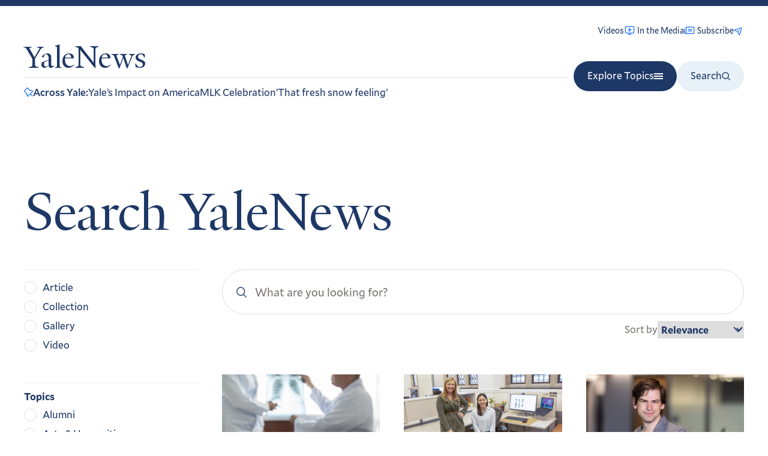

--- FILE ---
content_type: image/svg+xml
request_url: https://news.yale.edu/sites/default/files/2024-07/school-of-nursing.svg
body_size: 5787
content:
<svg width="150" height="150" viewBox="0 0 150 150" fill="none" xmlns="http://www.w3.org/2000/svg">
<g clip-path="url(#clip0_1582_13309)">
<path d="M74.8869 149.241C113.215 126.863 134.268 90.4448 134.311 42.75V0.654053H15.6543V42.6192C15.6543 90.436 36.4363 126.863 74.8869 149.241Z" fill="black"/>
<path d="M134.311 0.654053H15.6543V42.3052H134.311V0.654053Z" fill="black"/>
<path d="M134.311 0.654053H15.6543V50.093H134.311V0.654053Z" fill="#00548E"/>
<path d="M74.8869 149.241C113.215 126.863 134.268 90.4448 134.311 42.75V0.654053H15.6543V42.6192C15.6543 90.436 36.4363 126.863 74.8869 149.241Z" stroke="black" stroke-width="1.5"/>
<path d="M60.8286 132.637L74.974 95.1279L89.8083 132.462L75.3751 124.134L60.8286 132.637Z" fill="#E4E5E6"/>
<path d="M60.8286 53.0494L74.974 90.5582L89.8083 53.2151L75.3751 61.5436L60.8286 53.0494Z" fill="#E4E5E6"/>
<path d="M34.5264 78.6105L71.8083 92.7907L34.5787 105.82L43.4915 92.3285L34.5264 78.6105Z" fill="#E4E5E6"/>
<path d="M115.195 78.6105L77.9131 92.7907L115.134 105.82L106.221 92.3285L115.195 78.6105Z" fill="#E4E5E6"/>
<path d="M72.506 6.55811C73.7793 6.98544 75.1136 9.28776 75.1136 9.28776C75.1136 9.28776 75.7153 6.54939 79.1165 6.32265C82.6223 6.08718 87.8897 8.54648 92.0583 5.28486L94.5351 8.92148L95.8519 8.07555L97.6484 9.71509L97.5263 15C97.8316 15.907 98.7386 16.5174 99.6543 16.6395C99.6979 16.657 99.9333 15.7325 99.567 14.6599C98.6862 12.6715 98.9391 11.0668 100.082 9.89823C100.413 10.2994 101.896 10.7093 102.576 10.5697C102.148 11.6599 101.93 13.0378 102.209 14.3982C102.637 16.0378 102.332 17.9215 101.364 19.2558C100.457 20.1628 99.1136 19.7442 98.1455 19.3168L97.5089 19.0116V32.6773C97.8141 33.2878 98.0234 33.9506 98.6339 34.3168C99.9072 33.6453 98.8781 31.8837 99.2444 30.6715C99.3054 29.9389 99.7851 29.1715 100.186 28.6657C100.858 28.9099 102.523 29.2761 102.646 29.3372C102.506 29.8081 101.878 30.9593 102.009 32.0668C102.454 35.7645 100.945 37.3517 100.151 37.6482C99.1223 37.8924 98.1194 37.2819 97.3258 36.8023V43.7267L78.288 43.3343C78.1048 44.1279 77.9827 45.8633 74.8955 45.9157C71.8083 45.968 71.4857 43.8488 71.2415 43.4302C64.5612 43.4913 51.6281 43.0639 51.6281 43.0639V37.0552L51.5671 36.9942C50.8345 37.4215 50.2589 38.1104 49.256 37.7267C48.2618 37.343 47.6252 35.9302 47.4333 34.3256C47.2415 32.7209 47.9828 30.8023 46.5874 29.6511C47.0147 29.407 47.4944 29.3459 48.0438 29.2238C48.5322 29.2238 49.4391 28.9186 49.4391 28.9186C50.5293 30.2529 49.8141 32.7558 49.7793 33.3924C49.7444 34.0378 49.9886 34.4476 49.9886 34.4476C50.599 34.0203 51.2008 33.7761 51.6281 33.1744L51.7502 19.6918L51.6281 19.5697C50.8432 19.875 49.9101 20.468 49.0205 20.1192C48.131 19.7703 47.2153 18.811 46.8926 16.657C46.5787 14.5029 47.4595 11.8256 46.7095 10.5872L49.3171 9.68021C50.5293 11.625 49.7444 14.0494 49.4391 16.1163C49.5002 16.3604 49.5612 16.6657 49.8054 16.8488C50.4769 16.5436 51.1397 16.1163 51.7502 15.6976L51.8112 9.38369L53.4508 7.86625L55.2473 7.9709C55.2473 7.9709 56.8519 5.79939 57.0961 5.06683C61.8316 7.61335 67.6048 5.18893 72.5234 6.58428L72.506 6.55811Z" fill="black"/>
<path d="M72.811 7.77035C73.9622 8.38082 74.6337 9.47093 74.8779 10.7442V40.2558C74.2674 39.2878 73.1773 38.311 72.1482 37.9448C68.3808 36.9157 64.3169 37.6395 60.4273 37.3343C59.3372 37.1512 58.1163 36.8459 57.3924 36.061C57.2703 26.1628 57.4709 6.07849 57.4709 6.07849C61.9622 8.86919 68.0233 5.76454 72.8198 7.76163L72.811 7.77035Z" fill="white"/>
<path d="M91.7881 36.7936C91.7881 36.7936 89.6951 37.718 85.9887 37.9447C82.2823 38.1279 77.4771 36.654 75.2271 40.2907V10.2645C75.4102 9.23543 76.5178 8.31973 77.4858 7.8924C81.0701 6.68019 82.6573 8.11043 86.1021 7.94473C89.5468 7.77903 90.7852 7.10752 91.8143 6.25287L91.7794 36.7936H91.7881Z" fill="white"/>
<path d="M94.0992 40.3604C93.3056 39.3924 92.5469 38.1366 92.3638 36.9157L92.3812 6.72382L94.169 9.35754L94.0992 40.3604Z" fill="#FFF200"/>
<path d="M56.721 29.6947V36.8633C56.5379 37.7703 55.9274 38.5639 55.3257 39.2354L55.2646 23.8691C55.3257 19.1337 55.3606 13.2645 55.5437 8.59007L56.8606 6.83716L56.7298 29.7034L56.721 29.6947Z" fill="#FFF200"/>
<path d="M54.9334 8.65116L54.7154 40.439L71.0584 40.936L71.634 41.5116L53.7212 41.2064L53.8869 8.54651L54.9334 8.65116Z" fill="white"/>
<path d="M53.32 14.3895L53.1369 41.3546L52.4653 41.8343L52.4043 9.75872L53.2415 8.92151L53.32 14.3895Z" fill="white"/>
<path d="M95.5817 9.0174L95.3113 41.8081C89.6602 41.8081 77.9131 41.6511 77.9131 41.6511L78.2096 41.1366L94.6398 41.1715L94.7009 9.53193L95.5817 9.02612V9.0174Z" fill="white"/>
<path d="M97.1689 10.0639C97.1689 10.0639 96.8113 40.0988 96.6282 42.9593L95.6602 41.9477L96.0875 9.05231L97.1689 10.0639Z" fill="white"/>
<path d="M49.186 12.3226C49.3081 13.8401 48.3924 15.4796 49.186 16.8749C49.186 16.8749 49.029 17.2412 48.3314 17.1802C47.6337 17.1191 47.3633 16.3866 47.3633 15.8982C47.1802 14.1366 47.9128 13.343 47.5988 11.2063L49.0116 10.7354L49.1773 12.3226H49.186Z" fill="white"/>
<path d="M101.686 11.2151C100.84 12.9331 102.079 14.6947 101.651 16.3953C101.346 16.7005 100.744 16.7005 100.317 16.7005C100.788 15.6976 100.195 14.9738 99.7676 13.1075C99.4274 11.6598 100.308 10.8837 100.308 10.8837C100.308 10.8837 100.884 11.3197 101.695 11.2238L101.686 11.2151Z" fill="white"/>
<path d="M62.3635 12.75C62.4246 13.2994 62.2414 14.1453 62.974 14.3895C63.7676 14.6948 64.7967 14.7558 65.285 15.6017C65.9565 17.5465 64.7356 19.186 64.1339 20.8256L63.7676 21.0087L60.2443 20.9477C60.3664 20.3982 60.6106 19.8576 60.8548 19.3692C61.9449 19.125 63.1658 19.5523 64.317 19.3081C64.6222 18.7587 64.8054 18.0959 64.6222 17.4244C63.8897 16.1512 62.4333 16.0291 61.2821 15.6017C60.7938 16.2732 60.2531 16.9971 60.131 17.8517C60.3752 18.8198 60.5583 20.0407 59.6426 20.7645C59.5205 20.8256 59.4595 21.0087 59.2763 20.9477C59.2153 20.6424 59.6426 20.2762 59.6426 19.8576C59.5815 18.8285 59.1542 17.5465 60.131 16.7616C60.4362 15.6105 58.6746 15.7326 59.1019 14.5727C59.285 13.9622 59.6513 13.1773 60.192 13.0552L60.131 13.8401L61.0379 14.9302C61.4653 14.5029 61.5263 13.8401 61.8839 13.3517C62.1281 13.1686 62.006 12.7413 62.3722 12.7413L62.3635 12.75Z" fill="black"/>
<path d="M66.4971 14.0232C67.5262 14.5727 68.9826 14.2064 70.1425 14.4506C70.814 14.8779 70.6919 15.7238 70.753 16.3953C70.8751 17.6686 70.5698 18.9418 70.8751 20.1017C70.6919 20.468 70.4477 20.8866 70.0204 21.0087C69.8983 20.3982 70.2035 19.7965 70.2035 19.125C70.2646 18.157 70.2646 17.2413 69.9594 16.3953C69.2878 15.968 68.1977 16.0901 67.4739 16.2732C66.9855 16.5785 66.8024 17.1192 66.9245 17.6075C67.5349 18.3924 68.2588 19.2471 67.7704 20.3372C67.1599 21.3052 65.9477 20.8866 64.9187 20.9477C64.7966 20.5203 65.1018 20.0407 65.2849 19.6744C65.7123 19.4302 66.314 19.7355 66.7413 19.5523C66.8634 19.0639 66.253 18.6977 66.1919 18.218C66.1919 17.4331 66.4361 16.8227 66.9245 16.2732C66.8634 15.907 66.4361 16.1512 66.253 15.907C65.7035 15 65.8256 13.657 66.314 12.811C66.8024 13.1163 66.0698 13.6657 66.4971 14.0232Z" fill="black"/>
<path d="M72.0178 14.0843C72.5672 14.1453 73.2911 13.9622 73.5963 14.6337C73.7795 15.1221 73.5963 15.6627 73.23 16.029C73.7184 17.3023 73.1079 18.8197 73.5963 20.0407C73.4742 20.468 73.0469 20.9476 72.6283 21.0697C72.7504 19.4912 73.0556 17.7907 72.7504 16.2122C72.201 15.9069 71.2329 16.1511 71.0498 15.3575C71.0498 14.5116 71.2329 13.718 71.4771 12.9244C71.9655 13.1075 71.1109 14.0755 72.0266 14.0755L72.0178 14.0843Z" fill="black"/>
<path d="M76.8143 13.9011C78.1486 14.6947 80.5817 13.3517 81.0614 15.3575C81.3666 16.7529 80.8782 18.0872 81.1224 19.5436C81.2445 19.7877 81.4887 19.7267 81.6108 19.9098C81.3056 20.2761 80.8782 20.8168 80.4596 21.122C80.4596 19.5436 80.7649 17.843 80.3986 16.2645C79.2474 15.4709 77.4248 16.6308 76.5091 15.3575C76.3259 14.5639 76.2649 13.779 76.5701 12.9854C76.8753 13.2296 76.5701 13.6569 76.8143 13.8924V13.9011Z" fill="black"/>
<path d="M82.2211 14.0843C82.8315 14.3895 83.7385 13.9622 83.9827 14.8168C84.2269 15.4883 83.7385 15.968 83.6164 16.5784C83.8606 17.5465 83.6775 18.5843 83.7996 19.6744C84.7065 20.1017 83.5554 20.7034 83.3112 21.1308H83.2501C83.1891 19.5523 83.5554 17.9127 83.1891 16.3953C82.5786 16.2122 81.8548 16.2122 81.4885 15.5407C81.3054 14.6947 81.3664 13.6569 81.8548 12.9941C82.099 13.2994 81.6717 13.9011 82.2211 14.0843Z" fill="black"/>
<path d="M89.3895 13.8401C89.6337 14.4505 90.4796 14.3284 90.4796 15.0523C90.4796 15.8982 90.0523 16.5697 89.5726 17.1802C89.7558 17.6075 90.1831 17.7906 90.3662 18.2092C90.7936 19.2994 90.4273 20.5203 89.6947 21.2441C89.4506 20.9999 89.8168 20.5726 89.6947 20.154C89.6337 19.3604 86.5378 16.8139 86.0494 18.2092C85.6831 19.2383 87.75 20.0319 86.4767 21.061C85.8663 21.122 85.2645 21.1831 84.593 21.122C84.4709 20.9999 84.654 20.7558 84.7761 20.8168C85.0814 20.8168 85.3256 20.5726 85.4476 20.2674C85.1424 19.6569 84.9593 18.811 85.3866 18.2005L86.1802 17.3546C85.4476 16.8662 84.7849 16.0203 84.968 15.1046C85.1511 14.4941 85.2122 13.8313 85.6395 13.4651C85.7006 14.0755 85.5174 14.8604 86.25 15.2877C86.4942 15.4709 88.5 16.622 89.2238 17.0494C89.529 16.8052 89.468 16.3779 89.529 16.0203C89.0407 15.5319 88.3168 14.9912 88.6221 14.0755C88.8662 13.7092 88.9883 13.2819 89.3546 12.9854C89.6599 13.1686 89.2936 13.5348 89.4157 13.8313L89.3895 13.8401Z" fill="black"/>
<path d="M101.407 17.3634C101.434 17.625 101.137 18.8546 100.335 19.0727C99.4452 19.3169 98.0324 18.5058 97.5178 18.0959C97.4568 17.4244 97.3085 16.6482 97.4306 16.0378C98.3986 17.1279 100.012 17.9128 101.407 17.3634Z" fill="white"/>
<path d="M51.6805 18.4011C50.7125 18.8284 49.5526 19.6744 48.5236 18.9505C48.1573 18.6453 47.9741 18.279 47.8521 17.9215C49.2474 18.0436 50.73 17.4331 51.759 16.5174L51.6805 18.4098V18.4011Z" fill="white"/>
<path d="M70.5612 24.593C70.1339 25.8052 72.2007 25.3866 71.8345 26.6598C71.6513 27.3314 71.4682 27.9941 71.1019 28.6046H71.0409L70.8577 27.5145C70.3694 27.1482 69.6455 26.9651 69.5845 26.2412C69.6455 25.5087 70.0728 24.9069 70.3781 24.2965C70.5612 24.1744 70.6223 24.4186 70.5612 24.6017V24.593Z" fill="black"/>
<path d="M64.0639 25.561C64.9709 25.9883 66.1308 25.6831 67.0988 25.8052C67.5872 25.8052 68.0668 25.9883 68.4331 26.2325C69.3401 27.9941 68.7384 30.2441 68.4331 32.1191L68.1279 32.3023L63.2703 32.0581C63.2093 31.3866 63.5145 30.6627 63.4535 29.9302C63.3924 29.0232 63.3314 28.0465 63.9418 27.3837C63.3924 26.8953 63.2703 26.0494 63.4535 25.3168C63.6366 25.0726 63.5756 24.5319 64.0029 24.5319C64.2471 24.8982 63.8197 25.2034 64.0639 25.561Z" fill="black"/>
<path d="M81.07 25.8663C81.9508 26.0843 84.8375 25.3779 85.1427 27.3837C85.4479 29.0232 84.6543 32.3634 84.6543 32.3634C84.0613 32.5639 79.6136 32.4244 79.6136 32.4244C79.4915 31.875 79.7619 31.5 79.8578 30.7849C79.945 30.0697 79.6136 28.4128 80.4072 27.5058C79.7357 27.1395 79.7619 26.4244 79.9799 25.6221C80.2066 24.8197 80.4683 24.6541 80.4683 24.6541C80.9566 24.9593 80.1892 25.6482 81.0787 25.8663H81.07Z" fill="black"/>
<path d="M86.9567 25.561C87.2096 26.0494 87.9596 25.875 88.0468 26.5901C88.1341 27.3139 87.7416 28.1686 87.3143 28.8401C86.7649 28.718 87.4974 28.4215 87.1922 27.8721C86.887 27.3227 85.98 27.4447 85.98 26.6599C85.98 25.9273 86.4073 25.3256 86.7125 24.6541C87.1399 24.7151 86.6951 25.0727 86.9567 25.561Z" fill="black"/>
<path d="M68.137 28.4738C68.137 29.0843 68.3812 29.9913 67.9539 30.4186L64.1254 30.2965C64.1864 29.5029 63.8201 28.2296 64.4917 27.5668C65.7039 27.8721 67.4655 27.1395 68.137 28.4738Z" fill="white"/>
<path d="M84.2882 28.1773C84.7853 28.7704 84.5934 29.8779 84.4103 30.6628L80.6429 30.7238C80.6429 30.7238 80.1545 28.4738 80.8871 27.75C81.9772 27.9942 83.7911 27.5843 84.2882 28.1773Z" fill="white"/>
<path d="M101.826 29.7994C100.849 32.3285 101.861 33.75 101.355 34.5262C100.657 35.5901 99.0962 34.7267 99.0962 34.7267C99.0962 34.7267 99.5846 34.7006 99.8985 33.8198C100.212 32.939 99.227 30.6628 100.343 29.3983L101.826 29.7994Z" fill="white"/>
<path d="M49.3692 30.4186C49.6744 31.5087 49.3081 32.6075 49.2471 33.6976L49.4302 34.6046C49.125 34.8488 48.5843 34.7267 48.279 34.6657C47.4331 33.2093 48.8285 31.4476 47.7471 30.0348L48.9593 29.7296C48.9593 29.7296 49.2471 30.1744 49.3692 30.4186Z" fill="white"/>
<path d="M101.18 35.5029C100.997 35.9912 100.639 36.7936 99.8284 36.8546C99.0174 36.9156 97.8488 36.6104 97.3691 35.7034L97.404 34.0639C98.311 35.093 99.6627 36.1395 101.18 35.5029Z" fill="white"/>
<path d="M51.5583 35.8255C50.8257 36.3139 49.6048 37.1162 49.1252 36.7936C48.6455 36.4709 48.3316 36 48.2705 35.4593C49.4827 35.7645 50.7385 34.7529 51.6542 34.0814L51.5496 35.8255H51.5583Z" fill="white"/>
<path d="M70.6832 38.4331C72.3227 38.5552 74.0233 39.5843 74.5117 41.2238C74.6948 41.5901 74.6338 41.9564 74.5727 42.375C73.2384 42.6802 72.3227 41.4069 71.4768 40.4913C71.4768 40.4913 60.6105 40.0029 55.5698 39.8808C56.2413 38.9128 57.2791 38.154 57.4012 36.9418C61.1687 39.3139 66.2006 38.2413 70.6919 38.4244L70.6832 38.4331Z" fill="#FFF200"/>
<path d="M93.4537 40.4389C88.2299 40.7441 82.884 40.4999 77.7909 40.622C77.1805 41.529 76.3346 42.6279 75.1834 42.3837C75.1223 41.2325 75.7328 40.1337 76.7008 39.5319C80.5293 37.4651 85.2037 39.654 89.2677 38.5029C90.0613 38.2587 91.8404 37.5087 91.8404 37.5087C92.0758 38.4069 93.009 39.7674 93.4625 40.4476L93.4537 40.4389Z" fill="#FFF200"/>
<path d="M72.1225 41.9913C72.2446 42.0523 72.2446 42.1744 72.2446 42.2965C71.0324 42.6017 52.8057 42.4186 52.8057 42.4186L53.8871 41.7471L72.1225 41.9913Z" fill="white"/>
<path d="M95.3986 42.1918L96.2532 42.9593L77.2939 42.4796L77.5381 42.1133C77.5381 42.1133 89.512 42.1308 95.3986 42.1918Z" fill="white"/>
<path d="M75.2356 43.5349C75.9071 43.4128 76.5088 43.2907 77.0583 42.8023C77.3024 42.8023 77.3635 43.1075 77.4245 43.2907C77.4856 43.657 77.2414 44.0232 76.9362 44.1453C75.4798 44.8779 74.3984 44.7471 72.8112 44.2674C72.3838 44.0232 72.1396 43.5959 72.1396 43.1773C72.1396 42.9331 72.1397 42.6889 72.3838 42.5058C73.1164 43.3517 74.1455 43.5349 75.2356 43.5349Z" fill="white"/>
<path d="M15.6543 50.093H134.311" stroke="black" stroke-width="1.5"/>
</g>
<defs>
<clipPath id="clip0_1582_13309">
<rect width="119.965" height="150" fill="white" transform="translate(15)"/>
</clipPath>
</defs>
</svg>
